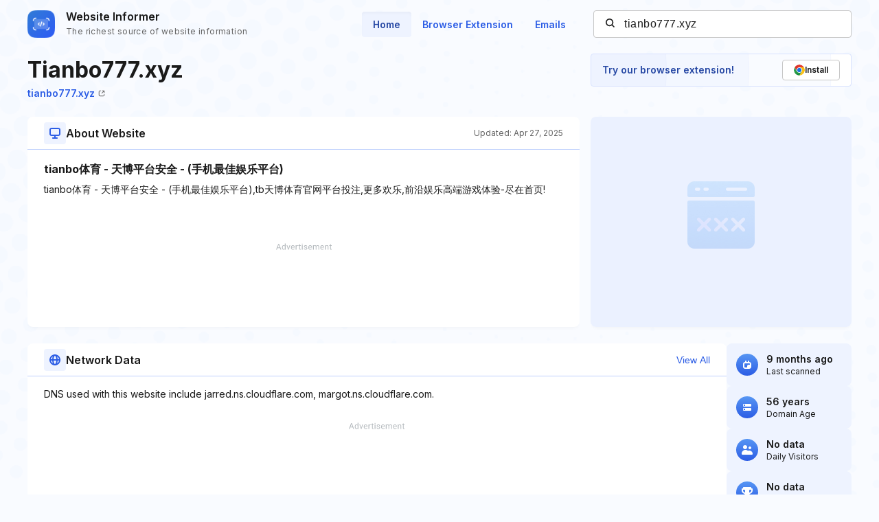

--- FILE ---
content_type: text/html; charset=utf-8
request_url: https://www.google.com/recaptcha/api2/aframe
body_size: 268
content:
<!DOCTYPE HTML><html><head><meta http-equiv="content-type" content="text/html; charset=UTF-8"></head><body><script nonce="M29QRuQy80eWMCF7LGgBQA">/** Anti-fraud and anti-abuse applications only. See google.com/recaptcha */ try{var clients={'sodar':'https://pagead2.googlesyndication.com/pagead/sodar?'};window.addEventListener("message",function(a){try{if(a.source===window.parent){var b=JSON.parse(a.data);var c=clients[b['id']];if(c){var d=document.createElement('img');d.src=c+b['params']+'&rc='+(localStorage.getItem("rc::a")?sessionStorage.getItem("rc::b"):"");window.document.body.appendChild(d);sessionStorage.setItem("rc::e",parseInt(sessionStorage.getItem("rc::e")||0)+1);localStorage.setItem("rc::h",'1769291027961');}}}catch(b){}});window.parent.postMessage("_grecaptcha_ready", "*");}catch(b){}</script></body></html>